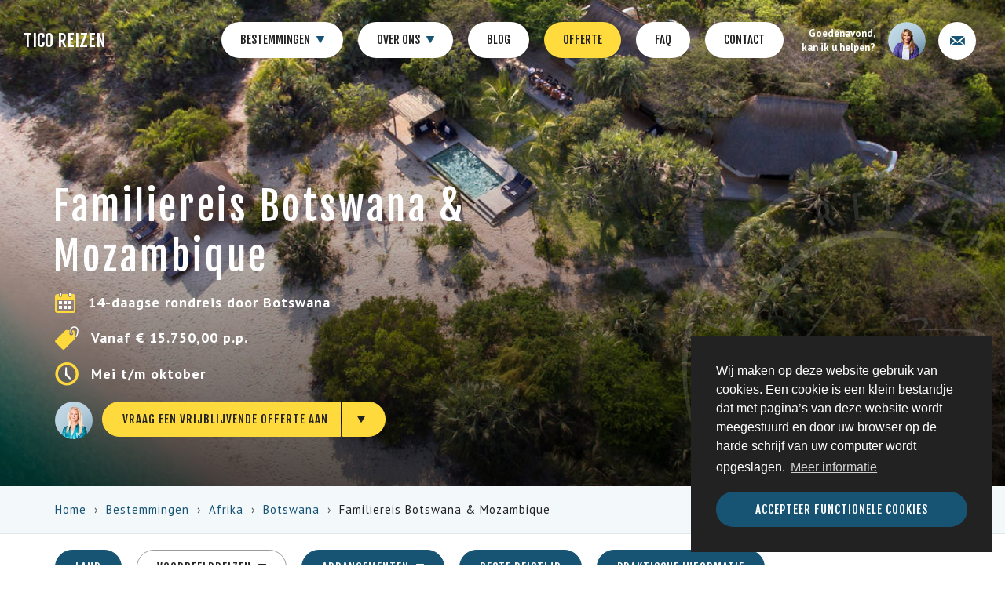

--- FILE ---
content_type: text/html; charset=utf-8
request_url: https://www.tico.nl/reizen/familiereis-botswana
body_size: 18940
content:
<!DOCTYPE html>
<html lang='nl-NL'>
<head>
<!-- Global site tag (gtag.js) - Google Analytics -->
<script async src='https://www.googletagmanager.com/gtag/js?id=G-XFCSYKDQ3V'></script>
<script>
  window.dataLayer = window.dataLayer || [];
  function gtag(){dataLayer.push(arguments);}
  gtag('js', new Date());
  gtag('config', 'G-XFCSYKDQ3V');
</script>

<link rel="stylesheet" media="all" href="/assets/application-b1db8901b3867210fce37612755f256b1d5b67de73795549d1c8e73078c2516e.css" />
<link rel="stylesheet" media="screen" href="https://fonts.googleapis.com/css?family=Fjalla+One|PT+Sans:400,700" />
<script src="/assets/application-98309b76e82bcb6b4d903fe3aab8467b1fa1bd6b52a1d830f5a6e19f71d7ef3f.js"></script>
<meta name="csrf-param" content="authenticity_token" />
<meta name="csrf-token" content="axEIli4NWuJk09SPVeG0hp8ngo8fc8AWkEKRAVSfHCrHr7XkkwOreAxqpJmsGJglJz9TH48zy9HXnPf8NRnMmw==" />
<title>Familiereis Botswana &amp; Mozambique | Tico Reizen</title>
<meta content='Tijdens deze geweldige familiereis leert u Victoria Falls en de mooiste gebieden van Botswana kennen. U verblijft in kindvriendelijke accommodaties ter plaatse, reist over land en met behulp van chartervluchtjes en alle accommodaties in Zimbabwe en Botswana worden aangeboden op all-inclusieve basis. De reis wordt afgesloten op het schitterende Benguerra Island op Mozambique.  ' name='description'>
<meta charset='UTF-8'>
<!-- Facebook metatags -->
<meta content='https://www.tico.nl/reizen/familiereis-botswana' property='og:url'>
<meta content='Familiereis Botswana &amp; Mozambique | Tico Reizen' property='og:title'>
<meta content='Tico Reizen' property='og:site_name'>
<meta content='Tijdens deze geweldige familiereis leert u Victoria Falls en de mooiste gebieden van Botswana kennen. U verblijft in kindvriendelijke accommodaties ter plaatse, reist over land en met behulp van chartervluchtjes en alle accommodaties in Zimbabwe en Botswana worden aangeboden op all-inclusieve basis. De reis wordt afgesloten op het schitterende Benguerra Island op Mozambique.  ' property='og:description'>
<meta content='website' property='og:type'>
<meta content='https://www.tico.nl/uploads/images/18539/large/Benguerra-island-Casa-Familia-aerial.jpg?1709842699' property='og:image'>
<meta content='1334018866712125' property='fb:app_id'>
<!-- Twitter metatags -->
<meta content='summary_large_image' name='twitter:card'>
<meta content='Familiereis Botswana &amp; Mozambique | Tico Reizen' name='twitter:title'>
<meta content='Tijdens deze geweldige familiereis leert u Victoria Falls en de mooiste gebieden van Botswana kennen. U verblijft in kindvriendelijke accommodaties ter plaatse, reist over land en met behulp van chartervluchtjes en alle accommodaties in Zimbabwe en Botswana worden aangeboden op all-inclusieve basis. De reis wordt afgesloten op het schitterende Benguerra Island op Mozambique.  ' name='twitter:description'>
<meta content='https://www.tico.nl/uploads/images/18539/large/Benguerra-island-Casa-Familia-aerial.jpg?1709842699' name='twitter:image'>
<!-- Google plus -->
<link href='https://plus.google.com/+TicoNl' rel='publisher'>
<!-- Viewport metatag -->
<meta content='width=device-width, initial-scale=1, minimum-scale=1, user-scalable=yes' name='viewport'>
<!-- Canonical URL -->
<link href='/reizen/familiereis-botswana' rel='canonical'>

<link href='//cdnjs.cloudflare.com/ajax/libs/cookieconsent2/3.0.3/cookieconsent.min.css' rel='stylesheet' type='text/css'>
<script async src='//cdnjs.cloudflare.com/ajax/libs/cookieconsent2/3.0.3/cookieconsent.min.js'></script>
<script>
  window.addEventListener("load", function(){
    window.cookieconsent.initialise({
      "palette": {
        "popup": {
          "background": "#222222",
          "text": "#FFFFFF"
        },
        "button": {
          "background": "#175474",
          "text": "#FFFFFF"
        }
      },
      "position": "bottom-right",
      "content": {
        "message": "Wij maken op deze website gebruik van cookies. Een cookie is een klein bestandje dat met pagina’s van deze website wordt meegestuurd en door uw browser op de harde schrijf van uw computer wordt opgeslagen.",
        "link": "Meer informatie",
        "dismiss": "Accepteer functionele cookies",
        "href": "/pagina/privacyverklaring"
      }
    });
  });
</script>

<script src='https://api.mapbox.com/mapbox-gl-js/v2.2.0/mapbox-gl.js'></script>
<link href='https://api.mapbox.com/mapbox-gl-js/v2.2.0/mapbox-gl.css' rel='stylesheet'>
<script>
  if (typeof mapboxgl != 'undefined' && mapboxgl && mapboxgl.supported()) {
    mapboxgl.accessToken = 'pk.eyJ1IjoidGljb3JlaXplbiIsImEiOiJjajJleDNibjcwMDNsMzJudGQ5OHRqMjlnIn0.HDITUIi-rqOn_d9uZlhJ2g';
  }
</script>

</head>
<body>
<nav class='light menu'>
<div class='menu-col-left'>
<h2 class='logo'><a href="/">Tico Reizen</a></h2>
<button aria-expanded='false' class='navbar-toggle collapsed' data-target='#menu-collapse' data-toggle='collapse' type='button'>
<span class='sr-only'>Toon navigatie</span>
<span class='icon-bar'></span>
<span class='icon-bar'></span>
<span class='icon-bar'></span>
</button>
<div class='clear'></div>
</div>
<div class='collapse' id='menu-collapse'>
<div class='menu-col-main text-center'>
<ul class='menu-items'>
<li class='submenu-item continents'>
<a class="submenu-click" href="/bestemmingen">Bestemmingen
<span class='menu-caret down'>
<i class='sprite sprite-caret-down-blue'></i>
</span>
<span class='menu-caret up'>
<i class='sprite sprite-caret-up-blue'></i>
</span>
<div class='triangle'></div>
</a><div class='submenu continents'>
<div class='submenu-content'>
<div class='row'>
<div class='column col-md-2 col-lg-2'>
<div class='image' data-src='/uploads/images/4003/small/afrika-reizen-nxabegaa.jpg?1599736193'></div>
<div class='submenu-padding'>
<h4 class='heading'><a href="/bestemmingen/afrika">Afrika</a></h4>
<ul>
<li>
<a href="/bestemmingen/afrika/botswana-reizen">Botswana</a>
</li>
<li>
<a href="/bestemmingen/afrika/namibie-reizen">Namibië</a>
</li>
<li>
<a href="/bestemmingen/afrika/tanzania">Tanzania</a>
</li>
<li>
<a href="/bestemmingen/afrika/zuid-afrika-reizen-op-maat">Zuid-Afrika</a>
</li>
</ul>
<h4 class='heading top-padding'><a href="/bestemmingen/azie">Azië</a></h4>
<ul>
<li>
<a href="/bestemmingen/azie/bhutan-reizen">Bhutan</a>
</li>
<li>
<a href="/bestemmingen/azie/borneo-reizen">Borneo</a>
</li>
<li>
<a href="/bestemmingen/azie/cambodja-reizen">Cambodja</a>
</li>
<li>
<a href="/bestemmingen/azie/indonesie-reizen">Indonesië</a>
</li>
<li>
<a href="/bestemmingen/azie/japan-reizen">Japan</a>
</li>
<li>
<a href="/bestemmingen/azie/laos-reizen">Laos</a>
</li>
<li>
<a href="/bestemmingen/azie/thailand-reizen">Thailand</a>
</li>
<li>
<a href="/bestemmingen/azie/vietnam-reizen-op-maat">Vietnam</a>
</li>
<li>
<a href="/bestemmingen/azie/maleisie-reizen">West-Maleisië</a>
</li>
<li>
<a href="/bestemmingen/azie/zuid-korea-reizen">Zuid-Korea</a>
</li>
</ul>
</div>
</div>
<div class='column col-md-2 col-lg-2'>
<div class='image' data-src='/uploads/images/7062/small/north-island-seychelles-9.jpg?1717336925'></div>
<div class='submenu-padding'>
<h4 class='heading'><a href="/bestemmingen/indische-oceaan">Indische Oceaan</a></h4>
<ul>
<li>
<a href="/bestemmingen/indische-oceaan/mauritius-reizen">Mauritius</a>
</li>
<li>
<a href="/bestemmingen/indische-oceaan/luxe-vakantie-seychellen">Seychellen</a>
</li>
<li>
<a href="/bestemmingen/indische-oceaan/malediven-reizen">Malediven</a>
</li>
<li>
<a href="/bestemmingen/indische-oceaan/sri-lanka-reizen">Sri Lanka</a>
</li>
</ul>
<h4 class='heading top-padding'><a href="/bestemmingen/noord-amerika">Noord-Amerika</a></h4>
<ul>
<li>
<a href="/bestemmingen/noord-amerika/canada-reizen">Canada</a>
 - 
<span class='new'>Nieuw!</span>
</li>
<li>
<a href="/bestemmingen/noord-amerika/new-england">New England (VS)</a>
</li>
<li>
<a href="/bestemmingen/noord-amerika/vs-florida">Florida (VS)</a>
</li>
<li>
<a href="/bestemmingen/noord-amerika/hawaii">Hawaii (VS)</a>
</li>
<li>
<a href="/bestemmingen/noord-amerika/rocky-mountains">Rocky Mountains (VS)</a>
</li>
<li>
<a href="/bestemmingen/noord-amerika/westkust">Westkust (VS)</a>
</li>
</ul>
</div>
</div>
<div class='column col-md-2 col-lg-2'>
<div class='image' data-src='/uploads/images/2326/small/combinatiereis-brazilie-peru-machu-picchu.jpg?1599736381'></div>
<div class='submenu-padding'>
<h4 class='heading'><a href="/bestemmingen/latijns-amerika">Latijns-Amerika</a></h4>
<ul>
<li>
<a href="/bestemmingen/latijns-amerika/antarctica-cruise">Antarctica</a>
</li>
<li>
<a href="/bestemmingen/latijns-amerika/argentinie-reizen">Argentinië</a>
</li>
<li>
<a href="/bestemmingen/latijns-amerika/bolivia-reizen">Bolivia</a>
</li>
<li>
<a href="/bestemmingen/latijns-amerika/brazilie-reizen">Brazilië</a>
</li>
<li>
<a href="/bestemmingen/latijns-amerika/rondreis-chili-individueel">Chili</a>
</li>
<li>
<a href="/bestemmingen/latijns-amerika/rondreis-colombia">Colombia</a>
</li>
<li>
<a href="/bestemmingen/latijns-amerika/individuele-rondreis-costa-rica">Costa Rica</a>
</li>
<li>
<a href="/bestemmingen/latijns-amerika/ecuador-reizen">Ecuador</a>
</li>
<li>
<a href="/bestemmingen/latijns-amerika/mexico-reizen">Mexico</a>
</li>
<li>
<a href="/bestemmingen/latijns-amerika/panama-reizen">Panama</a>
</li>
<li>
<a href="/bestemmingen/latijns-amerika/peru-reizen">Peru</a>
</li>
</ul>
</div>
</div>
<div class='column col-md-2 col-lg-2'>
<div class='image' data-src='/uploads/images/15956/small/Fjellborg_Arctic_Lodge_-_Tico_Reizen_%2815%29.jpg?1717662280'></div>
<div class='submenu-padding'>
<h4 class='heading'><a href="/bestemmingen/europa">Europa</a></h4>
<ul>
<li>
<a href="/bestemmingen/europa/cruise-spitsbergen">Noordpoolgebied</a>
</li>
<li>
<a href="/bestemmingen/europa/ierland">Ierland &amp; UK</a>
</li>
<li>
<a href="/bestemmingen/europa/ijsland-reizen">IJsland</a>
</li>
<li>
<a href="/bestemmingen/europa/lapland-reizen">Lapland</a>
</li>
<li>
<a href="/bestemmingen/europa/portugal-reizen">Portugal</a>
</li>
</ul>
<h4 class='heading top-padding'><a href="/bestemmingen/oceanie">Oceanië</a></h4>
<ul>
<li>
<a href="/bestemmingen/oceanie/australie-reizen-op-maat">Australië</a>
</li>
<li>
<a href="/bestemmingen/oceanie/individuele-rondreis-nieuw-zeeland">Nieuw-Zeeland</a>
</li>
</ul>
</div>
</div>
<div class='column col-md-2 col-lg-2 light-blue'>
<div class='image' data-src='/uploads/images/7254/small/beste-reistijd-april-japan.jpg?1540541489'></div>
<div class='submenu-padding'>
<h4 class='heading'>Beste reistijd</h4>
<ul>
<li><a href="/beste-reistijd/bestemmingen-januari">januari</a></li>
<li><a href="/beste-reistijd/bestemmingen-februari">februari</a></li>
<li><a href="/beste-reistijd/bestemmingen-maart">maart</a></li>
<li><a href="/beste-reistijd/bestemmingen-april">april</a></li>
<li><a href="/beste-reistijd/bestemmingen-mei">mei</a></li>
<li><a href="/beste-reistijd/bestemmingen-juni">juni</a></li>
<li><a href="/beste-reistijd/bestemmingen-juli">juli</a></li>
<li><a href="/beste-reistijd/bestemmingen-augustus">augustus</a></li>
<li><a href="/beste-reistijd/bestemmingen-september">september</a></li>
<li><a href="/beste-reistijd/bestemmingen-oktober">oktober</a></li>
<li><a href="/beste-reistijd/bestemmingen-november">november</a></li>
<li><a href="/beste-reistijd/bestemmingen-december">december</a></li>
</ul>
</div>
</div>
<div class='column col-md-2 col-lg-2 light-blue'>
<div class='image' data-src='/uploads/images/3088/small/andean-explorer-peru.jpg?1592574433'></div>
<div class='submenu-padding'>
<h4 class='heading'>Reisthema's</h4>
<ul>
<li><a href="/reizen/avontuurlijke-reizen">Avontuurlijke reizen</a></li>
<li><a href="/reizen/cruises">Cruises</a></li>
<li><a href="/reizen/cultuurreizen">Cultuurreizen</a></li>
<li><a href="/reizen/duikreizen">Duikreizen</a></li>
<li><a href="/reizen/duurzame-reizen">Duurzame reizen</a></li>
<li><a href="/reizen/familiereizen">Familiereizen</a></li>
<li><a href="/reizen/huwelijksreizen">Huwelijksreizen</a></li>
<li><a href="/reizen/luxe-reizen">Luxe reizen</a></li>
<li><a href="/reizen/natuurreizen">Natuurreizen</a></li>
<li><a href="/reizen/safarireizen">Safarireizen</a></li>
<li><a href="/reizen/selfdrive-reizen">Selfdrive reizen</a></li>
<li><a href="/reizen/strandverlengingen">Strandverlengingen</a></li>
</ul>
</div>
</div>
</div>
</div>
</div>
</li>
<li class='submenu-item about'>
<a class="submenu-click-about" href="/over-tico-reizen">Over ons
<span class='menu-caret down'>
<i class='sprite sprite-caret-down-blue'></i>
</span>
<span class='menu-caret up'>
<i class='sprite sprite-caret-up-blue'></i>
</span>
<div class='triangle'></div>
</a><div class='submenu about'>
<div class='submenu-content'>
<img class="image about" data-src="/uploads/images/20660/small/Tico_Team_6-blokje_%282%29.jpg?1744894526" src="/assets/blank-2a8c9c22a012acd352ee31773685ead495e23530294e0eebafadd21284188dfb.png" alt="Blank" />
<div class='submenu-padding'>
<h4 class='heading'><a href="/over-tico-reizen">Over Tico Reizen</a></h4>
<ul>
<li><a href="/werkwijze-tico">Werkwijze Tico</a></li>
<li><a href="/het-team">Ons team</a></li>
<li><a href="/duurzaam-reizen">Duurzaam reizen</a></li>
<li><a href="/zorgeloos-op-reis">Zorgeloos op reis</a></li>
<li><a href="/partners">Partners</a></li>
<li><a href="/tico-in-de-media">Tico in de media</a></li>
</ul>
</div>
</div>
</div>
</li>
<li><a href="/blog">Blog</a></li>
<li><a target="_blank" class="yellow" href="/offerte">Offerte</a></li>
<li><a href="/faq">FAQ</a></li>
<li><a href="/contact">Contact</a></li>
</ul>
</div>
<div class='menu-col-right'>
<div class='contact'>
<a rel="nofollow" class="contact-modal-link" data-url="/contact/afspraak-maken" href="#"><span>
Goedenavond, kan ik u helpen?
</span>
<div class='circle avatar-circle'><img width="48" height="48" src="/uploads/images/20678/avatar/Melanie-25.jpg?1745323234" alt="Melanie 25" /></div>
<div class='circle'>
<i class='sprite sprite-menu-contact'></i>
</div>
</a></div>
</div>
</div>
</nav>
<div class='wrapper'>
<div class="full-image header header-left" data-large="/uploads/images/18539/large/Benguerra-island-Casa-Familia-aerial.jpg?1709842699" data-medium="/uploads/images/18539/medium/Benguerra-island-Casa-Familia-aerial.jpg?1709842699" data-small="/uploads/images/18539/medium/Benguerra-island-Casa-Familia-aerial.jpg?1709842699"><div class='container bottom-alignment'>
<div class='gradient'></div>
<div class='logo-bg'><img height="100%" src="/assets/logo-bg-white-676960c936cc94d6f5620e86d4bda9096fa78540a1d2ea5f0f6f43e212598fb1.png" alt="Logo bg white" /></div>
<div class='row table-cell'>
<div class='col-lg-6 col-md-8 column'>
<div class='header-info animated fadeInUp'>
<h1 class='heading large white'>Familiereis Botswana &amp; Mozambique</h1>
<div class='sprite-info description medium white'>
<i class='sprite sprite-trip-calendar-big'></i>
<span class='sprite-info-label'>
<strong>
14-daagse rondreis door Botswana
</strong>
</span>
</div>
<div class='sprite-info description medium white'>
<i class='sprite sprite-trip-price-big'></i>
<span class='sprite-info-label'>
<strong>Vanaf € 15.750,00 p.p.</strong>
</span>
</div>
<div class='sprite-info description medium white'>
<i class='sprite sprite-trip-time-big'></i>
<span class='sprite-info-label'>
<strong>Mei t/m oktober</strong>
</span>
</div>
<div class='quotation-btn'>
<div class='circle'><img width="48" height="48" src="/uploads/images/20675/avatar/Gemma-25.jpg?1745323185" alt="Gemma 25" /></div>
<div class='dropdown'>
<a target="_blank" class="button yellow" href="/offerte?bestemming=botswana-reizen&amp;reis=familiereis-botswana">Vraag een vrijblijvende offerte aan</a>
<a class="caret-button dropdown-toggle" data-toggle="dropdown" aria-haspopup="true" aria-expanded="false" href="#"><i class='sprite sprite-caret-down-black'></i>
<i class='sprite sprite-caret-up-black'></i>
</a><a rel="nofollow" class="contact-modal-link dropdown-menu" data-url="/contact/afspraak-maken?expert=gemma-hanrath&amp;type=phone" href="#">Belafspraak maken</a>
</div>
<div class='clear'></div>
</div>
</div>
</div>
</div>
</div>
</div><div class='element breadcrumbs light-blue'>
<div class='container'>
<ol class='breadcrumb'>
<li><a href="/">Home</a></li>
<li><a href="/bestemmingen">Bestemmingen</a></li>
<li><a href="/bestemmingen/afrika">Afrika</a></li>
<li>
<a href="/bestemmingen/afrika/botswana-reizen">Botswana</a>
</li>
<li class='active'>Familiereis Botswana &amp; Mozambique</li>
</ol>
</div>
</div>
<div class='element page-menu bordered left static'>
<div class='container'>
<a class="button " href="/bestemmingen/afrika/botswana-reizen">Land</a>
<div class='dropdown'>
<a id="all-trips-link" class="button dropdown-toggle active" data-toggle="dropdown" aria-haspopup="true" aria-expanded="false" href="#">Voorbeeldreizen
<i class='sprite sprite-caret-down-white'></i>
<i class='sprite sprite-caret-up-black'></i>
<i class='sprite sprite-caret-down-black'></i>
<div class='triangle'></div>
</a><ul aria-labelledby='all-trips-link' class='dropdown-menu'>
<li>
<a href="/reizen/rondreis-botswana">Botswana reis | Botswana Delight
<span>11 dagen</span>
</a></li>
<li>
<a href="/reizen/luxe-reis-botswana">Botswana reis | Botswana Deluxe
<span>12 dagen</span>
</a></li>
<li>
<a href="/reizen/familiereis-botswana">Familiereis Botswana &amp; Mozambique
<span>14 dagen</span>
</a></li>
<li>
<a href="/reizen/rondreis-namibie-en-botswana">Namibië &amp; Botswana | Combinatiereis
<span>16 dagen</span>
</a></li>
<li>
<a href="/reizen/exclusieve-zuidelijk-afrika-reis">Zuidelijk Afrika Exclusief | Combinatiereis
<span>17 dagen</span>
</a></li>
<li>
<a href="/reizen/rondreizen-botswana">Alle voorbeeldreizen
<i class='sprite sprite-arrow-right-yellow'></i>
</a></li>
</ul>
</div>
<div class='dropdown'>
<a id="all-specials-link" class="button dropdown-toggle " data-toggle="dropdown" aria-haspopup="true" aria-expanded="false" href="#">Arrangementen
<i class='sprite sprite-caret-down-white'></i>
<i class='sprite sprite-caret-up-black'></i>
<i class='sprite sprite-caret-down-black'></i>
<div class='triangle'></div>
</a><ul aria-labelledby='all-specials-link' class='dropdown-menu'>
<li>
<a href="/reizen/zambezi-queen">Botswana cruise | Zambezi Queen
<span>3 dagen</span>
</a></li>
<li>
<a href="/reizen/makgadikgadi-zoutpannen-arrangement">Botswana regio | Makgadikgadi zoutpannen
<span>3 dagen</span>
</a></li>
<li>
<a href="/reizen/rovos-rail-johannesburg-victoria-falls">Treinreis | Rovos Rail: Johannesburg - Victoria Falls
<span>4 dagen</span>
</a></li>
<li>
<a href="/reizen/victoria-falls">Zuid-Afrika arrangement | Victoria Falls
<span>4 dagen</span>
</a></li>
<li>
<a href="/reizen/rondreizen-botswana?special=1">Alle unieke arrangementen
<i class='sprite sprite-arrow-right-yellow'></i>
</a></li>
</ul>
</div>
<a class="button " href="/bestemmingen/afrika/botswana-reizen/beste-reistijd-botswana">Beste reistijd</a>
<a class="button " href="/bestemmingen/afrika/botswana-reizen/praktische-informatie">Praktische informatie</a>
</div>
</div>

<div class='quotation-popup fadeOutDown'>
<div class='circle'><img width="48" height="48" src="/uploads/images/20675/avatar/Gemma-25.jpg?1745323185" alt="Gemma 25" /></div>
<a class="button" href="#vragen">Heeft u vragen?
</a><div class='close'>&times;</div>
</div>
<div class='light-blue'>
<div class='element two-columns'>
<div class='logo-bg hidden-xs hidden-sm'><img width="100%" src="/assets/logo-bg-blue-069d4ce625e2c395d84d7552c0e5ff29efcc257e1f7b8886fff6d8bd499bb66a.png" alt="Logo bg blue" /></div>
<div class='container-fluid'>
<div class='row'>
<div class='col-md-6'>
<div class="fade-in" data-type="fadeInLeft"><div class='content-to-right'>
<div class='content'>
<h2 class='heading large'>Familiereis Botswana &amp; Mozambique</h2>
<div class='description medium'><p><br><strong>Tijdens deze geweldige familiereis Botswana en Mozambique <strong>bezoekt u de Victoria Falls </strong>watervallen en verblijft u in diverse geweldige natuurgebieden in Botswana. U sluit de reis af op het paradijselijke Benguerra Island in Mozambique.</strong> Een reis boordevol safari's, afwisselende excursies en met verblijf in accommodaties die zeer passend zijn voor een gezin. Voor de meeste lodges in Zimbabwe en Botswana geldt dat kinderen <strong>vanaf 7 jaar</strong> welkom zijn. <br><br>U begint de reis met een directe KLM-vlucht vanuit Amsterdam naar Johannesburg, waar u overnacht in een comfortabel hotel nabij de luchthaven. De volgende ochtend vliegt u door naar de plaats<strong> Victoria Falls</strong> in Zimbabwe en wachten u enkele dagen in de prachtige <strong>Matetsi Victoria Falls</strong>, een lodge met zeer uiteenlopende excursiemogelijkheden. Over land wordt u naar Kasane in Botswana gereden, vanaf waar u met een chartervluchtje naar het <strong>Selinda Reserve </strong>vliegt. Selinda ligt iets ten westen van Chobe National Park. De aantallen dieren zijn indrukwekkend, terwijl het aantal bezoekers minimaal is door het beperkte aantal lodges. Dagelijks maakt u meerdere safari excursies en er is meer dan voldoende tijd voor ontspanning. Een volgend chartervluchtje brengt u naar de <strong>Okavango Delta</strong>. Een uniek natuurgebied waar u verblijft in een lodge met geweldige gidsen die u op al het moois wijzen. Met een tussenstop in Johannesburg vliegt u tot slot naar <strong>Mozambique </strong>waar u de reis afsluit bij <strong>&Beyond Benguerra Island</strong>. Ook hier is het verblijf op <strong>all-inclusive basis</strong>, dus zijn alle maaltijden en een breed scala aan activiteiten inbegrepen. Een afwisselende en zeer volledige rondreis voor het hele gezin!<br>  </p></div>
</div>
</div>
</div></div>
<div class='col-md-6'>
<div class='shadow left'><div class='pattern route-map'>
<div data-countries='["BWA"]' data-lat='-20.477652730815' data-lng='24.228486272974' data-markers='[{"name":"Johannesburg","lng":28.066373321697,"lat":-26.138617890299,"name_position":"bottom","line_type":"plane"},{"name":"Victoria Falls","lng":25.825162384196,"lat":-17.793615755585,"name_position":"right","line_type":"plane"},{"name":"Selinda Reserve","lng":23.487384294524,"lat":-18.544233702755,"name_position":"left","line_type":"plane"},{"name":"Okavango Delta","lng":22.580534372018,"lat":-19.263428465751,"name_position":"left","line_type":"plane"},{"name":"Maun","lng":23.598601672337,"lat":-20.159664256148,"name_position":"left","line_type":"plane"},{"name":"Johannesburg","lng":28.066373321697,"lat":-26.138617890299,"name_position":"bottom","line_type":"plane"},{"name":"Benguerra Island","lng":35.440480632326,"lat":-21.872285493348,"name_position":"right","line_type":"plane"}]' data-nav-pos='top-right' data-zoom='4' id='route-map'></div>
<div id='route-legend'>
<div class='route-legend'>
Vliegtuig
<div class='route-line dotted'></div>
</div>
<div class='clear'></div>
<div class='route-legend'>
Over land
<div class='route-line solid'></div>
</div>
<div class='clear'></div>
<div class='route-legend'>
Boot
<div class='route-line dashed'></div>
</div>
</div>
</div>
</div>
<div class='shadow left'>
<div class='image' data-src='/uploads/images/4083/medium/safarireizen.jpg?1496219826'></div>
</div>
</div>
</div>
</div>
</div>
<div class='trip-program'>
<div class='element program-header'>
<div class='container'>
<div class='row'>
<div class='col-md-6'>
<div class='anchor' id='reisprogramma'></div>
<h3 class='heading large'>Reisprogramma</h3>
<div class='trip-program-buttons'>
<a class="button unfold-trips active" rel="nofollow" href="/reizen/familiereis-botswana#reisprogramma"><i class='sprite sprite-unfold-white'></i>
<i class='sprite sprite-unfold-black'></i>
Volledige reis
</a><a class="button overview-trips " rel="nofollow" href="/reizen/familiereis-botswana?beknopt=1#reisprogramma"><i class='sprite sprite-icon-overview'></i>
Beknopt overzicht
</a><a class="button" target="_blank" rel="nofollow" href="/reizen/familiereis-botswana/reisprogramma?print=1">Printen
</a></div>
</div>
</div>
</div>
</div>
<div class='trip-program-days unfold'>
<div class='element step two-columns' data-day='1' id='dag-1'>
<div class='container-fluid'>
<div class='row col-height'>
<div class='col-md-6'>
<div class='day-number small'>1</div>
<div class='row'>
<div class='col-md-2'>
<div class='circles'>
<div class='circle first-step'>
<span>1</span>
</div>
<div class='small-circles hidden-xs hidden-sm'></div>
</div>
</div>
<div class="col-md-10"><div class='content-to-right'>
<div class='content'>
<h2 class='heading large'>1: Vliegreis naar Johannesburg</h2>
<div class='description medium'><p><br>Uw schitterende familiereis Botswana & Mozambique vangt vandaag aan. U reist in de ochtend op eigen gelegenheid naar de luchthaven Amsterdam Airport Schiphol, checkt in en geeft uw ruimbagage af. U wordt met een <strong>directe vlucht van KLM </strong>vanuit Amsterdam in iets minder dan 11 uur naar <strong>Johannesburg </strong>gevlogen, waar u in de avond zult aankomen. <br><br>Na aankomst haalt u de bagage op en gaat u lopend naar uw comfortabele accommodatie voor vanavond. Het InterContinental O.R. Tambo is direct tegenover de aankomsthal gelegen. U overnacht nabij de luchthaven van Johannesburg zodat u de volgende ochtend gemakkelijk door kunt reizen naar Zimbabwe.<br><br></p><ul><li>★★★★ <strong>InterContinental O.R. Tambo </strong>(1 nacht)</li></ul></div>
</div>
</div>
</div></div>
</div>
<div class='col-md-6'>
<div class='right-content-blocks'>
<div class='extra-info'><div class='content-block'>
<div class='content-block-image shadow curved'><img class="image" data-src="/uploads/images/10749/medium/KLM_%282%29.jpg?1583151765" src="/assets/blank-2a8c9c22a012acd352ee31773685ead495e23530294e0eebafadd21284188dfb.png" alt="Blank" /></div>
</div>
</div>
</div>
</div>
</div>
</div>
</div>
<div class='element step two-columns' data-day='2' id='dag-2'>
<div class='container-fluid'>
<div class='row col-height'>
<div class='col-md-6'>
<div class='day-number'>2</div>
<div class='row'>
<div class='col-md-2'>
<div class='circles'>
<div class='small-circle-container hidden-xs hidden-sm'>
<div class='small-circle first'></div>
</div>
<div class='circle'>
<span>2</span>
</div>
<div class='small-circles hidden-xs hidden-sm'></div>
</div>
</div>
<div class="col-md-10"><div class='content-to-right'>
<div class='content'>
<h2 class='heading large'>2: Victoria Falls (Zimbabwe)</h2>
<div class='description medium'><p><br>In de ochtend checkt u uit en loopt u naar de luchthaven van Johannesburg. In iets meer dan 2 uur wordt u naar Victoria Falls gevlogen in Zimbabwe. Op de luchthaven wordt u opgewacht door een vertegenwoordiger van <strong>Matetsi Victoria Falls</strong> en in ca. 60 minuten naar de lodge gereden. De lodge ligt vlakbij de grens met Botswana. U verblijft de komende dagen in een <strong>schitterende familie suite met 2 slaapkamers, een binnen- en buitendouche en een plungepool op uw eigen terras</strong>. Vanuit uw plungepool kijkt u uit op de machtige Zambezi-rivier en met een beetje geluk spot u bijzonder dierenleven voor de deur. Alle maaltijden, drankjes en diverse activiteiten in groepsverband zijn de komende dagen inbegrepen. </p><p><br></p><ul><li>★★★★+ <strong>Matetsi Victoria Falls </strong>(2 nachten)</li></ul></div>
<div class='extra-info'>
<h3 class='heading medium'></h3>
<div class='description medium'></div>

</div>
</div>
</div>
</div></div>
</div>
<div class='col-md-6'>
<div class='right-content-blocks'>
<div class='extra-info'><div class='content-block'>
<div class='content-block-image shadow curved'><img class="image" data-src="/uploads/images/18517/medium/Matetsi-Vic-Falls.jpg?1709740705" src="/assets/blank-2a8c9c22a012acd352ee31773685ead495e23530294e0eebafadd21284188dfb.png" alt="Blank" /></div>
</div>
</div>
</div>
</div>
</div>
</div>
</div>
<div class='element step two-columns' data-day='3' id='dag-3'>
<div class='container-fluid'>
<div class='row col-height'>
<div class='col-md-6'>
<div class='day-number'>3</div>
<div class='row'>
<div class='col-md-2'>
<div class='circles'>
<div class='small-circle-container hidden-xs hidden-sm'>
<div class='small-circle first'></div>
</div>
<div class='circle'>
<span>3</span>
</div>
<div class='small-circles hidden-xs hidden-sm'></div>
</div>
</div>
<div class="col-md-10"><div class='content-to-right'>
<div class='content'>
<h2 class='heading large'>3: Matetsi Victoria Falls</h2>
<div class='description medium'><p><br>U verblijft de komende dagen bij de schitterende <strong><span class="scayt-misspell-word">Matetsi</span> Victoria <span class="scayt-misspell-word">Falls</span> <span class="scayt-misspell-word">Lodge</span></strong>. De <span class="scayt-misspell-word">lodge</span> biedt een ideale uitvalsbasis voor een bezoek aan de Victoria <span class="scayt-misspell-word">Falls</span>, de Zambezi rivier en het maken van safari's. <span class="scayt-misspell-word">Matetsi</span> Victoria <span class="scayt-misspell-word">Falls</span> ligt in het 136.000 hectare grootte <span class="scayt-misspell-word">Matetsi</span> Private Game Reserve wat direct grenst aan de <strong>Zambezi rivier</strong>. U kunt bij de <span class="scayt-misspell-word">lodge</span> ontspannen en genieten van uw ruime verblijf, de goede maaltijden en de overige faciliteiten zoals zwembad, spa en gym. Bij uw verblijf daarnaast zijn vele activiteiten in groepsverband inbegrepen. U kunt safari's maken in het <strong><span class="scayt-misspell-word">Matetsi</span> Private Game Reserve,</strong> een bezoek brengen aan lokale dorpjes en ook een <span class="scayt-misspell-word">Chobe</span> <span class="scayt-misspell-word">National</span> Park verkenning in buurland Botswana behoort tot de mogelijkheden. <br><br>Optioneel kunt u ook een helikoptervlucht maken over de Victoria Falls. De <span class="scayt-misspell-word">lodge</span> ligt op 45 minuten van de Victoria <span class="scayt-misspell-word">Falls</span>, een van de spectaculairste watervallen ter wereld die op de grens liggen van Zambia en Zimbabwe. De hoeveelheid water die zich naar beneden stort, is afhankelijk van het seizoen. Van <strong>maart</strong><strong> t/m </strong><strong>mei </strong>zijn de watervallen op volle kracht. Door de hoeveelheid water ontstaat er wel mist, wat het maken van goede foto's lastiger maakt. In <strong>januari, februari en juni t/m </strong><strong>augustus </strong>is het water medium level. Van <strong>september</strong><strong> t/m </strong><strong>december </strong>is de waterstand lager, maar is een bezoek doorgaans nog steeds de moeite waard.</p></div>
</div>
</div>
</div></div>
</div>
<div class='col-md-6'>
<div class='right-content-blocks'>
<div class='extra-info'><div class='content-block'>
<div class='content-block-slide shadow curved'>
<div class='image' data-src='/uploads/images/17151/original/3_Matetsi_Victoria_Falls.jpg?1676578111'></div>
</div>
<div class='content-block-thumbs'>
<div class='active content-block-thumb curved shadow'>
<div class='image' data-image='/uploads/images/17151/medium/3_Matetsi_Victoria_Falls.jpg?1676578111' data-src='/uploads/images/17151/small/3_Matetsi_Victoria_Falls.jpg?1676578111'></div>
</div>
<div class='content-block-thumb curved shadow'>
<div class='image' data-image='/uploads/images/17152/medium/3_Matetsi_Victoria_Falls_%282%29.jpg?1676578405' data-src='/uploads/images/17152/small/3_Matetsi_Victoria_Falls_%282%29.jpg?1676578405'></div>
</div>
<div class='content-block-thumb curved shadow'>
<div class='image' data-image='/uploads/images/16152/medium/Safari_reis_Afrika_Matetsi__%281%29.jpg?1647965181' data-src='/uploads/images/16152/small/Safari_reis_Afrika_Matetsi__%281%29.jpg?1647965181'></div>
</div>
<div class='content-block-thumb curved shadow'>
<div class='image' data-image='/uploads/images/13543/medium/chobe-boottocht.jpg?1598620425' data-src='/uploads/images/13543/small/chobe-boottocht.jpg?1598620425'></div>
</div>
</div>
<div class='clear'></div>
</div>
<div class='content-block'>
<div class='content-block-video shadow curved'>
<div class='video' data-nosnippet='true'>
<iframe width="100%" height="315" src="//www.youtube.com/embed/Px2QI6bkNr8?VQ=HD720&rel=0&showinfo=0" frameborder="0" allowfullscreen></iframe>
</div>
</div>
</div>
</div>
</div>
</div>
</div>
</div>
</div>
<div class='element step two-columns' data-day='4' id='dag-4'>
<div class='container-fluid'>
<div class='row col-height'>
<div class='col-md-6'>
<div class='day-number'>4</div>
<div class='row'>
<div class='col-md-2'>
<div class='circles'>
<div class='small-circle-container hidden-xs hidden-sm'>
<div class='small-circle first'></div>
</div>
<div class='circle'>
<span>4</span>
</div>
<div class='small-circles hidden-xs hidden-sm'></div>
</div>
</div>
<div class="col-md-10"><div class='content-to-right'>
<div class='content'>
<h2 class='heading large'>4: Selinda (Botswana)</h2>
<div class='description medium'><p><br>Na het ontbijt checkt u uit en heeft u een ca. 45 minuten durende transfer naar de luchthaven van Kasane. De grensovergang tussen Zimbabwe en Botswana verloopt doorgaans zeer soepel. U wordt afgezet bij de kleine luchthaven van Kasane en vliegt vanuit hier met een klein toestel in 55 minuten naar Selinda. Het Selinda Reserve is een 130.000 hectare groot privé reservaat in het noorden van Botswana. Selinda Explorers Camp<span class="redactor-invisible-space"> beschikt over 3 tenten en 1 familietent met 2 slaapkamers, allen met een </span>kleine veranda met vrij uitzicht. Het camp beschikt over een klein zwembad, lounge tent en eettent. Selinda ligt ten westen van het <span class="scayt-misspell-word">Chobe</span> <span class="scayt-misspell-word">National</span> Park en staat bekend om zijn prachtige natuur en vele dieren. <strong>U verblijft de komende dagen op basis van <span class="scayt-misspell-word">all-inclusive</span> dus alle maaltijden, standaard drankjes en activiteiten in groepsverband zijn inbegrepen. </strong>Wanneer u op tijd arriveert staat vandaag in de middag al de eerste prachtige game drive op het programma! <br><br></p><ul><li>★★★+ <strong>Selinda Explorers Camp </strong>(2 nachten)</li></ul></div>
</div>
</div>
</div></div>
</div>
<div class='col-md-6'>
<div class='right-content-blocks'>
<div class='extra-info'><div class='content-block'>
<div class='content-block-image shadow curved'><img class="image" data-src="/uploads/images/18519/medium/1-Selinds_Explorers_Camp.jpg?1709744646" src="/assets/blank-2a8c9c22a012acd352ee31773685ead495e23530294e0eebafadd21284188dfb.png" alt="Blank" /></div>
</div>
</div>
</div>
</div>
</div>
</div>
</div>
<div class='element step two-columns' data-day='5' id='dag-5'>
<div class='container-fluid'>
<div class='row col-height'>
<div class='col-md-6'>
<div class='day-number'>5</div>
<div class='row'>
<div class='col-md-2'>
<div class='circles'>
<div class='small-circle-container hidden-xs hidden-sm'>
<div class='small-circle first'></div>
</div>
<div class='circle'>
<span>5</span>
</div>
<div class='small-circles hidden-xs hidden-sm'></div>
</div>
</div>
<div class="col-md-10"><div class='content-to-right'>
<div class='content'>
<h2 class='heading large'>5: Selinda Reserve</h2>
<div class='description medium'><p><br>Er staan tijdens uw verblijf diverse <strong>prachtige safariactiviteiten </strong>op het programma waarin u de omgeving en de aanwezige dieren leert kennen. Doorgaans begint de dag vroeg met met een ochtenddrive, gevolgd door een goed ontbijt. In de middag (vaak het heetst van de dag) heeft u een paar uur die u naar eigen inzicht kunt besteden bij de <span class="scayt-misspell-word">lodge</span>. Einde middag staat de snack voor u klaar en maakt u aansluitend een <span class="scayt-misspell-word">sundowner</span> drive. Tijdens deze game drives gaat u per 4WD safari voertuig op zoek naar de mooiste dieren, groot en klein. In deze omgeving worden vaak luipaarden, leeuwen, hyena's, wilde honden, olifanten, buffels en zebra's gezien. In de afgelegen regio liggen maar een handvol kleinschalige lodges waardoor er maar een beperkt aantal safari-voertuigen en bezoekers aanwezig zijn. </p><p><br></p></div>
</div>
</div>
</div></div>
</div>
<div class='col-md-6'>
<div class='right-content-blocks'>
<div class='extra-info'><div class='content-block'>
<div class='content-block-slide shadow curved'>
<div class='image' data-src='/uploads/images/18518/original/Selinda_explorers-camp-family_tent.jpg?1709744645'></div>
</div>
<div class='content-block-thumbs'>
<div class='active content-block-thumb curved shadow'>
<div class='image' data-image='/uploads/images/18518/medium/Selinda_explorers-camp-family_tent.jpg?1709744645' data-src='/uploads/images/18518/small/Selinda_explorers-camp-family_tent.jpg?1709744645'></div>
</div>
<div class='content-block-thumb curved shadow'>
<div class='image' data-image='/uploads/images/18520/medium/familiereis-botswana.jpg?1709745269' data-src='/uploads/images/18520/small/familiereis-botswana.jpg?1709745269'></div>
</div>
<div class='content-block-thumb curved shadow'>
<div class='image' data-image='/uploads/images/18521/medium/linyanti-botswana.jpg?1709745304' data-src='/uploads/images/18521/small/linyanti-botswana.jpg?1709745304'></div>
</div>
<div class='content-block-thumb curved shadow'>
<div class='image' data-image='/uploads/images/10797/medium/savuti_luipaard.jpg?1583412500' data-src='/uploads/images/10797/small/savuti_luipaard.jpg?1583412500'></div>
</div>
</div>
<div class='clear'></div>
</div>
</div>
</div>
</div>
</div>
</div>
</div>
<div class='element step two-columns' data-day='6' id='dag-6'>
<div class='container-fluid'>
<div class='row col-height'>
<div class='col-md-6'>
<div class='day-number'>6</div>
<div class='row'>
<div class='col-md-2'>
<div class='circles'>
<div class='small-circle-container hidden-xs hidden-sm'>
<div class='small-circle first'></div>
</div>
<div class='circle'>
<span>6</span>
</div>
<div class='small-circles hidden-xs hidden-sm'></div>
</div>
</div>
<div class="col-md-10"><div class='content-to-right'>
<div class='content'>
<h2 class='heading large'>6: Okavango Delta</h2>
<div class='description medium'><p><br>In de loop van de ochtend wordt u teruggereden naar de airstrip waar een vliegtuigje voor u klaarstaan om u naar de Okavango Delta te brengen. <strong>Het toestel vliegt laag over en u ziet het landschap onder u veranderen in een steeds waterrijker gebied van de delta!</strong> De komende dagen staan er prachtige safariactiviteiten voor u op het programma in dit waterrijke gebied. Door al dit water is de verscheidenheid aan vogels en groot en klein wild enorm. <br><br>U maakt de komende dagen gamedrives of verkent de wateren in een motorboot of een mokoro (een uitgeholde kano). Het aanbod activiteiten hangt af van de waterstand. In deze omgeving ziet u aan de waterkant veel litschiewaterbokken, leeuwen, luipaarden, giraffe en olifanten. In de diepere kanalen leven de indrukwekkende nijlpaarden.<br><br></p><ul><li>★★★+ <strong>Kanana Camp </strong>(2 nachten)</li></ul><p><br></p></div>
</div>
</div>
</div></div>
</div>
<div class='col-md-6'>
<div class='right-content-blocks'>
<div class='extra-info'><div class='content-block'>
<div class='content-block-image shadow curved'><img class="image" data-src="/uploads/images/2980/medium/botswana-en-mauritius-okavango-delta-cessna.jpg?1494324874" src="/assets/blank-2a8c9c22a012acd352ee31773685ead495e23530294e0eebafadd21284188dfb.png" alt="Blank" /></div>
</div>
</div>
</div>
</div>
</div>
</div>
</div>
<div class='element step two-columns' data-day='7' id='dag-7'>
<div class='container-fluid'>
<div class='row col-height'>
<div class='col-md-6'>
<div class='day-number'>7</div>
<div class='row'>
<div class='col-md-2'>
<div class='circles'>
<div class='small-circle-container hidden-xs hidden-sm'>
<div class='small-circle first'></div>
</div>
<div class='circle'>
<span>7</span>
</div>
<div class='small-circles hidden-xs hidden-sm'></div>
</div>
</div>
<div class="col-md-10"><div class='content-to-right'>
<div class='content'>
<h2 class='heading large'>7: Okavango Delta</h2>
<div class='description medium'><p><br>Het water van de Okavango vindt zijn oorsprong in Angola en stroomt 1.600 km in zuidoostelijke richting naar Botswana. Door deze toevoer van water, veranderd het droge woestijngebied van de Kalahari in een inmen netwerk van lagunes, eilandjes en vertakkingen, begroeid met riet, papyrus en waterlelies. De Okavango Delta is ’s werelds grootste binnenlandse delta welke voor een indrukwekkende 95% van al het oppervlaktewater in Botswana zorgt. De waterstand van de Okavango staat op zijn laagst tussen november en maart en op zijn hoogst in de maanden juni en juli. Door al dit water is de verscheidenheid aan vogels en groot en klein wild enorm.</p></div>
</div>
</div>
</div></div>
</div>
<div class='col-md-6'>
<div class='right-content-blocks'>
<div class='extra-info'><div class='content-block'>
<div class='content-block-video shadow curved'>
<div class='video' data-nosnippet='true'>
<iframe width="100%" height="315" src="//www.youtube.com/embed/BKpUSAJ1iWE?VQ=HD720&rel=0&showinfo=0" frameborder="0" allowfullscreen></iframe>
</div>
</div>
</div>
</div>
</div>
</div>
</div>
</div>
</div>
<div class='element step two-columns' data-day='8' id='dag-8'>
<div class='container-fluid'>
<div class='row col-height'>
<div class='col-md-6'>
<div class='day-number'>8</div>
<div class='row'>
<div class='col-md-2'>
<div class='circles'>
<div class='small-circle-container hidden-xs hidden-sm'>
<div class='small-circle first'></div>
</div>
<div class='circle'>
<span>8</span>
</div>
<div class='small-circles hidden-xs hidden-sm'></div>
</div>
</div>
<div class="col-md-10"><div class='content-to-right'>
<div class='content'>
<h2 class='heading large'>8: Johannesburg</h2>
<div class='description medium'><p><br>In de loop van de ochtend heeft u een transfer terug naar de airstrip en wordt u met een chartervluchtje naar Maun gevlogen. Vanuit Maun vliegt u met een reguliere vlucht in minder dan 2 uur naar Johannesburg. Na aankomst wacht u een transfer van ca. 45 minuten naar <strong>The Peech Boutique Hotel, gelegen in de chique en veilige residentiële wijk Melrose</strong>. Melrose ligt tussen Rosebank, Sandton en Melrose Arch en The Peech ligt op ca. 45 min rijden vanaf de luchthaven. The Peech beschikt over twee restaurants, een bar en twee zwembaden die liggen in de weelderige tuin.<br><br></p><ul><li>★★★★ <strong>The Peech Boutique Hotel</strong><strong> </strong>(1 nacht)</li></ul></div>
</div>
</div>
</div></div>
</div>
<div class='col-md-6'>
<div class='shadow left day-image'>
<div class='image' data-src='/uploads/images/13414/medium/the_peech_hotel.jpg?1598349306'></div>
</div>
</div>
</div>
</div>
</div>
<div class='element step two-columns' data-day='9' id='dag-9'>
<div class='container-fluid'>
<div class='row col-height'>
<div class='col-md-6'>
<div class='day-number'>9</div>
<div class='row'>
<div class='col-md-2'>
<div class='circles'>
<div class='small-circle-container hidden-xs hidden-sm'>
<div class='small-circle first'></div>
</div>
<div class='circle'>
<span>9</span>
</div>
<div class='small-circles hidden-xs hidden-sm'></div>
</div>
</div>
<div class="col-md-10"><div class='content-to-right'>
<div class='content'>
<h2 class='heading large'>9: Benguerra Island Lodge (Mozambique)</h2>
<div class='description medium'><p><br>In de ochtend wordt u opgehaald bij uw hotel en naar de luchthaven gereden waar u incheckt voor uw 1,5 uur durende vlucht naar Vilanculos, Mozambique. Eenmaal aangekomen op de kleine luchthaven wordt u ontvangen door een vertegenwoordiger van &Beyond Benguerra Island en naar de <strong>helikopter </strong>begeleid<strong> die u in 10 minuten naar de lodge zal vliegen</strong>. Een geweldige manier om te arriveren! Mozambique kent diverse prachtige tropische eilanden, gelegen in de <strong>azuurblauwe wateren van de Indische Oceaan</strong>. Benguerra Island is een van deze geïsoleerde en idyllische eilanden. <br><br>Benguerra ligt in het beschermde zee-reservaat van het Bazaruto Archipelago National Park.
U vindt hier warme wateren, ongerepte koraalriffen vol met zeeleven, prachtige stranden, zoetwatermeren in het binnenland hoge zandduinen. In de maanden juni t/m augustus heeft u kans hier walvissen te zien. <strong>Het is sowieso de ideale plek om deze prachtige reis met het gezin af te sluiten. </strong>U verblijft in twee Cabana's, in de iets grotere Casinha's of kunt optioneel kiezen voor verblijf in de Casa Familia met 3 slaapkamers. De 15 kamers hebben allemaal een eigen houten terras, overloopzwembaden, ligstoelen en een privésala's met hangende ligbedden.<br><br>U verblijft op all-inclusive basis, dus alle maaltijden en standaard drankjes zijn inbegrepen. Tevens is laundry service inclusief evenals een breed scala aan activiteiten in groepsverband!<br><br></p><ul><li>★★★★ <strong>&Beyond Benguerra Island Lodge </strong>(4 nachten)</li></ul><p><br><br><br>
</p></div>
</div>
</div>
</div></div>
</div>
<div class='col-md-6'>
<div class='shadow left day-image'>
<div class='image' data-src='/uploads/images/18529/medium/Benguerra-island-Room-Casa-Familia-aerial-high-above-Collections-3000w.jpg?1709822505'></div>
</div>
<div class='right-content-blocks'>
<div class='extra-info'><div class='content-block'>
<div class='content-block-slide shadow curved'>
<div class='image' data-src='/uploads/images/18527/original/Benquerra.jpg?1709822180'></div>
</div>
<div class='content-block-thumbs'>
<div class='active content-block-thumb curved shadow'>
<div class='image' data-image='/uploads/images/18527/medium/Benquerra.jpg?1709822180' data-src='/uploads/images/18527/small/Benquerra.jpg?1709822180'></div>
</div>
<div class='content-block-thumb curved shadow'>
<div class='image' data-image='/uploads/images/18526/medium/familiereis-botswana-benguerrra-heli.jpg?1709821964' data-src='/uploads/images/18526/small/familiereis-botswana-benguerrra-heli.jpg?1709821964'></div>
</div>
<div class='content-block-thumb curved shadow'>
<div class='image' data-image='/uploads/images/18530/medium/Arrival-and-Departure-Helicopter-Travel-andBeyond-Bengeurra.jpg?1709822513' data-src='/uploads/images/18530/small/Arrival-and-Departure-Helicopter-Travel-andBeyond-Bengeurra.jpg?1709822513'></div>
</div>
<div class='content-block-thumb curved shadow'>
<div class='image' data-image='/uploads/images/18532/medium/Benguerra-island-Room-Cabana-bedroom-Collections-3000w.jpg?1709825246' data-src='/uploads/images/18532/small/Benguerra-island-Room-Cabana-bedroom-Collections-3000w.jpg?1709825246'></div>
</div>
<div class='content-block-thumb curved shadow'>
<div class='image' data-image='/uploads/images/18528/medium/Dhow-Bar-andBeyond-Benguerra__1_.jpg?1709822199' data-src='/uploads/images/18528/small/Dhow-Bar-andBeyond-Benguerra__1_.jpg?1709822199'></div>
</div>
<div class='content-block-thumb curved shadow'>
<div class='image' data-image='/uploads/images/18533/medium/Dhow_Cruise_andBeyond_Benguerra__2_.jpg?1709825259' data-src='/uploads/images/18533/small/Dhow_Cruise_andBeyond_Benguerra__2_.jpg?1709825259'></div>
</div>
<div class='content-block-thumb curved shadow'>
<div class='image' data-image='/uploads/images/18534/medium/Benguerra-Island-Experiences-Scuba-diving-with-fish-Collections-3000w.jpg?1709825349' data-src='/uploads/images/18534/small/Benguerra-Island-Experiences-Scuba-diving-with-fish-Collections-3000w.jpg?1709825349'></div>
</div>
<div class='content-block-thumb curved shadow'>
<div class='image' data-image='/uploads/images/18531/medium/Benguerra-Island-Experiences-Picnic-staff-setting-up-Collections-3000w.jpg?1709825236' data-src='/uploads/images/18531/small/Benguerra-Island-Experiences-Picnic-staff-setting-up-Collections-3000w.jpg?1709825236'></div>
</div>
</div>
<div class='clear'></div>
</div>
</div>
</div>
</div>
</div>
</div>
</div>
<div class='element step two-columns' data-day='10' id='dag-10'>
<div class='container-fluid'>
<div class='row col-height'>
<div class='col-md-6'>
<div class='day-number'>10</div>
<div class='row'>
<div class='col-md-2'>
<div class='circles'>
<div class='small-circle-container hidden-xs hidden-sm'>
<div class='small-circle first'></div>
</div>
<div class='circle'>
<span>10</span>
</div>
<div class='small-circles hidden-xs hidden-sm'></div>
</div>
</div>
<div class="col-md-10"><div class='content-to-right'>
<div class='content'>
<h2 class='heading large'>10 - 12: Benguerra Island Lodge</h2>
<div class='description medium'><p><br>De komende dagen kunt u geheel naar eigen inzicht besteden. U kunt deelnemen aan een georganiseerde <strong>snorkeltrip, paddleboarden, kajakken, paardrijden, een lokale dorpstour, een dhow cruise bij zonsondergang, een casteaway picknick en duiken maken</strong>. Voor de duiken geldt dat er een maximum van 2 duiken per dag van toepassing is en dat u over een volledige PADI-certificering dient te beschikken. Op de laatste dag van de reis hebben we de <strong>catamaran Stilett</strong><strong>o</strong> voor uw gezin gereserveerd waarmee u er 4 uur op privébasis op uit kunt trekken. Een kapitein, een extra crewmember en snacks en drankjes worden verzorgd.</p></div>
</div>
</div>
</div></div>
</div>
<div class='col-md-6'>
<div class='right-content-blocks'>
<div class='extra-info'><div class='content-block'>
<div class='content-block-video shadow curved'>
<div class='video' data-nosnippet='true'>
<iframe width="100%" height="315" src="//www.youtube.com/embed/1DsfDbOQWks?VQ=HD720&rel=0&showinfo=0" frameborder="0" allowfullscreen></iframe>
</div>
</div>
</div>
</div>
</div>
</div>
</div>
</div>
</div>
<div class='element last-step step two-columns' data-day='13' id='dag-13'>
<div class='container-fluid'>
<div class='row col-height'>
<div class='col-md-6'>
<div class='day-number'>13</div>
<div class='row'>
<div class='col-md-2'>
<div class='circles'>
<div class='small-circle-container hidden-xs hidden-sm'>
<div class='small-circle first'></div>
</div>
<div class='circle'>
<span>13</span>
</div>
<div class='small-circles hidden-xs hidden-sm'></div>
</div>
</div>
<div class="col-md-10"><div class='content-to-right'>
<div class='content'>
<h2 class='heading large'>13 &amp; 14: Terugreis via Johannesburg</h2>
<div class='description medium'><p><br>Vandaag heeft u de ochtend nog vrij te besteden (houdt u er wel rekening mee dat u officieel om 11:00 uur uit moet checken). In de loop van de middag wordt u per helikopter teruggevlogen naar Vilanculos waar u incheckt voor de vlucht naar Johannesburg. Na een ruime overstap op Johannesburg vliegt u iets voor middernacht met een directe KLM-vlucht terug naar Amsterdam waar u volgende ochtend zult arriveren.<br><br><br></p></div>
</div>
</div>
</div></div>
</div>
<div class='col-md-6'>
<div class='shadow left day-image'>
<div class='image' data-src='/uploads/images/10580/medium/vliegreis_%281%29.jpg?1576272444'></div>
</div>
</div>
</div>
</div>
</div>
</div>
</div>
</div>
<div class='element trip-price pattern dark' id='vragen'>
<div class='container'>
<div class='col-md-8'>
<h3 class='heading medium white'>Prijsindicatie voor deze familiereis Botswana &amp; Mozambique:</h3>
<div class='description medium white'><p><br></p><p>Voor deze <strong>familiereis Botswana & Mozambique</strong> geldt (bij deelname van 2 volwassenen en 2 kinderen) de volgende indicatie reissom:<br><br></p><ul>
	<li><strong>€ 15.575 per persoon</strong> (in het middenseizoen).<br>Grofweg zijn de middenseizoen tarieven van toepassing van 1 april t/m 14 juni + 1 november t/m 19 december).</li>
	<li><strong>€ 17.350 per persoon</strong> (in het hoogseizoen).<br>Grofweg zijn de hoogseizoen tarieven van toepassing van 15 juni t/m 31 oktober + 20 dec t/m 10 januari). </li>
<br></ul>Deze prijsindicaties zijn <strong>inclusief </strong>de intercontinentale vliegreizen en de binnenlandse vluchten in Economy Class, alle benodigde transfers en inclusief alle overnachtingen bij de vermelde accommodaties op basis van all-inclusive of inclusief enkel ontbijt. De reis is uiteraard volledig naar wens aan te passen en uit te breiden. Indien u Business Class wenst te vliegen vernemen wij het graag.<br></div>
<br>
<a class="button yellow large" target="_blank" href="/offerte?bestemming=botswana-reizen&amp;reis=familiereis-botswana">Direct offerte aanvragen
<div class='sprite sprite-arrow-right-black'></div>
</a></div>
<div class='col-md-4'>
<div class='experts-container'>
<div class='expert small' data-id='2'>
<div class='image' data-src='/uploads/images/20675/small/Gemma-25.jpg?1745323185'>
<div class='bottom-left'>
<span class='description white'><strong>Gemma Hanrath •</strong> Reisexpert Botswana</span>
</div>
</div>
<div class='info pattern'>
<h3 class='heading'>Heeft u vragen?</h3>
<a rel="nofollow" class="button yellow mail-button contact-modal-link" data-url="/contact/afspraak-maken?expert=gemma-hanrath&amp;type=email" href="#"><i class='sprite sprite-icon-mail'></i>
Mail mij
</a><a rel="nofollow" class="button yellow phone-button contact-modal-link" data-url="/contact/afspraak-maken?expert=gemma-hanrath&amp;type=phone" href="#"><i class='sprite sprite-icon-phone'></i>
Bel mij
</a></div>
</div>
</div>
</div>
</div>
</div>
<div class="three-columns element pattern"><div class='container'>
<div class='row text-center'>
<div class='col-md-8 col-md-offset-2'>
<h2 class='heading medium'>Wat kunt u van Tico verwachten?</h2>
<div class='description medium'><p>De reisspecialisten van Tico hebben veel ervaring met de verzorging van de mooiste reizen door Botswana. We kennen de verschillende regio's goed, hebben de prachtige luxe accommodaties die onderdeel zijn van deze reis zelf bezocht of hebben er verbleven en kunnen u dus uit eigen ervaring assisteren en de perfecte reis voor u samenstellen. <strong><a href="https://www.tico.nl/werkwijze-tico" target="_blank">Meer informatie over onze werkwijze vindt u hier</a></strong>.</p></div>
</div>
</div>
<div class='row'>
<div class='column col-md-4'>
<div class='icon'>
<i class='sprite sprite-icon-mail-fast'></i>
</div>
<div class='image' data-src='/uploads/images/20661/small/2025_Tico_Team_2.jpg?1744894302'></div>
<h3 class='heading small'>Snelle service</h3>
<div class='description medium'><p "="">Wij vinden het belangrijk u goed, maar ook snel van dienst te zijn. Onze reisexperts zullen persoonlijk contact met u opnemen en altijd zo spoedig mogelijk reageren op uw vragen.  </p></div>
</div>
<div class='column col-md-4'>
<div class='icon'>
<i class='sprite sprite-icon-hotel'></i>
</div>
<div class='image' data-src='/uploads/images/18733/small/Exploring_the_waterways_and_floodplains.jpg?1710944480'></div>
<h3 class='heading small'>Reisprogramma op maat</h3>
<div class='description medium'><p>Wij werken graag een<strong> uniek reisprogramma </strong>voor u uit. Dit programma bevat een fantastische en goed lopende route, die de mooiste gebieden combineren. U doorkruist het land met <strong>Cessna vluchtjes </strong>die voor u zijn verzorgd en bij de mooie lodges zijn alle maaltijden en activiteiten inbegrepen.</p></div>
</div>
<div class='column col-md-4'>
<div class='icon'>
<i class='sprite sprite-icon-binoculars'></i>
</div>
<div class='image' data-src='/uploads/images/18755/small/2023-GP-Botswana-Experiences-AHP-70_%281%29.jpg?1711021392'></div>
<h3 class='heading small'>Genieten tijdens de reis</h3>
<div class='description medium'><p>U hoeft tijdens de rondreis alleen maar te <strong>genieten</strong> van de prachtige uitgestippelde route, de afwisselende gebieden, de natuur, het georganiseerde vervoer en uiteraard alle inbegrepen excursies. Door het <strong>all-inclusive</strong> verblijf zijn alle maaltijden en alle excursies die u vanuit uw mooie lodge kunt maken inbegrepen. </p></div>
</div>
</div>
</div>
</div>
</div>
<div class='optin-popup' data-url='/nieuwsbrief-inschrijvingen/cookie'>
<a class="close-btn" rel="nofollow" href="#"><i class='sprite sprite-close'></i>
</a><div id='optin-popup-wrapper'><h3 class='heading'>Ontvang maandelijks onze nieuwsbrief vol reisinspiratie, verhalen en aanbiedingen</h3>
<p class='privacy-info'>Bekijk onze <a href="/pagina/privacyverklaring" target="_blank">privacyverklaring</a> voor meer informatie over de verwerking van uw persoonsgegevens.</p>
<form class="new_optin" id="new_optin" action="/nieuwsbrief-inschrijvingen" accept-charset="UTF-8" data-remote="true" method="post"><input name="utf8" type="hidden" value="&#x2713;" /><input type="hidden" name="wrapper" id="wrapper" value="optin-popup-wrapper" />
<div class='optin-fields'>
<input class="string name-field" placeholder="Uw naam" type="text" name="optin[name]" id="optin_name" />
<input class="string" placeholder="Uw e-mailadres" type="email" name="optin[email]" id="optin_email" />
<input type="submit" name="commit" value="Inschrijven" class="button" data-disable-with="Versturen..." />
</div>
</form>
</div>
</div>
<div class="full-image optin white" data-large="/uploads/images/16930/large/sossusvlei-uitsnede-3.jpg?1674220323" data-medium="/uploads/images/16930/medium/sossusvlei-uitsnede-3.jpg?1674220323" data-small="/uploads/images/16930/medium/sossusvlei-uitsnede-3.jpg?1674220323"><div class='container'>
<div class='row'>
<div class='col-md-10 col-md-offset-1 col-lg-8 col-lg-offset-2'>
<div id='optin-wrapper'><h3 class='heading'>Ontvang maandelijks onze nieuwsbrief vol reisinspiratie, verhalen en aanbiedingen</h3>
<p class='privacy-info'>Bekijk onze <a href="/pagina/privacyverklaring" target="_blank">privacyverklaring</a> voor meer informatie over de verwerking van uw persoonsgegevens.</p>
<form class="new_optin" id="new_optin" action="/nieuwsbrief-inschrijvingen" accept-charset="UTF-8" data-remote="true" method="post"><input name="utf8" type="hidden" value="&#x2713;" /><input type="hidden" name="wrapper" id="wrapper" value="optin-wrapper" />
<div class='optin-fields'>
<input class="string name-field" placeholder="Uw naam" type="text" name="optin[name]" id="optin_name" />
<input class="string" placeholder="Uw e-mailadres" type="email" name="optin[email]" id="optin_email" />
<input type="submit" name="commit" value="Inschrijven" class="button" data-disable-with="Versturen..." />
</div>
</form>
</div>
</div>
</div>
</div>
</div><div class='footer pattern dark'>
<div class='container'>
<div class='row'>
<div class='col-md-6 col-lg-5'>
<div class='row'>
<div class='col-md-6'>
<h4 class='heading'><a href="/contact">Contactgegevens</a></h4>
<div class='description'><p>T: +31 (0)20 788 77 77<br>E: <a href="mailto:info@tico.nl">info@tico.nl</a></p></div>
<a class="circle" target="_blank" rel="nofollow" href="https://www.facebook.com/ticoreizen/"><i class='sprite sprite-social-facebook'></i>
</a><a class="circle" target="_blank" rel="nofollow" href="https://www.instagram.com/ticoreizen/"><i class='sprite sprite-social-instagram'></i>
</a><div class='clear'></div>
</div>
<div class='col-md-6 col-lg-5 col-lg-offset-1'>
<h4 class='heading'>Adresgegevens</h4>
<div class='description'><p "=""><strong>Tico Reizen </strong> <br>Keizersgracht 75 I<br>1015 CE Amsterdam<br>(<a href="https://www.tico.nl/contact" target="_blank">Bezoek op afspraak</a>)<br>KvK: 34187242<br>BTW: NL8117.54.650.B01</p></div>
</div>
</div>
<div class='row'>
<div class='col-md-11'>
<h4 class='heading'>Zorgeloos op reis</h4>
<div class='description'><p>Tico Reizen is aangesloten bij de belangrijkste kwaliteitskeurmerken binnen de reisbranche. Zo zorgt de ANVR voor de regelgeving, SGR voor financiële zekerheid en het Calamiteitenfonds voor assistentie bij overmachtssituaties ter plaatse.</p></div>
<div class='partner-logos'>
<a target="_blank" class="anvr-link" rel="nofollow" href="https://www.anvr.nl/anvrleden/Certificaat.aspx?nummer=5526"><i class='sprite sprite-logo-anvr'></i>
</a><a target="_blank" class="sgr-link" rel="nofollow" href="https://www.sgr.nl/"><i class='sprite sprite-logo-sgr'></i>
</a><a target="_blank" class="sgrz-link" rel="nofollow" href="https://www.sgrz.nl/"><i class='sprite sprite-logo-sgrz'></i>
</a><a target="_blank" class="calamiteitenfonds-link" rel="nofollow" href="https://www.calamiteitenfonds.nl/"><i class='sprite sprite-logo-calamiteitenfonds'></i>
</a><div class='hidden-md hidden-lg'>
<a target="_blank" class="serandipians-link" rel="nofollow" href="http://www.serandipians.com "><i class='sprite sprite-logo-serandipians'></i>
</a><a target="_blank" class="pure-link" rel="nofollow" href="https://purelifeexperiences.com/"><i class='sprite sprite-logo-pure'></i>
</a><a target="_blank" class="iltm-link" rel="nofollow" href="https://www.iltm.com/"><i class='sprite sprite-logo-iltm'></i>
</a></div>
</div>
</div>
</div>
</div>
<div class='col-md-6 col-lg-5 col-lg-offset-2'>
<div class='row'>
<div class='col-md-6 col-lg-5'>
<h4 class='heading'>Beste reistijd</h4>
<div class='row'>
<div class='col-xs-6'>
<ul class='list'>
<li><a href="/beste-reistijd/bestemmingen-januari">januari</a></li>
<li><a href="/beste-reistijd/bestemmingen-februari">februari</a></li>
<li><a href="/beste-reistijd/bestemmingen-maart">maart</a></li>
<li><a href="/beste-reistijd/bestemmingen-april">april</a></li>
<li><a href="/beste-reistijd/bestemmingen-mei">mei</a></li>
<li><a href="/beste-reistijd/bestemmingen-juni">juni</a></li>
</ul>
</div>
<div class='col-xs-6'>
<ul class='list'>
<li><a href="/beste-reistijd/bestemmingen-juli">juli</a></li>
<li><a href="/beste-reistijd/bestemmingen-augustus">augustus</a></li>
<li><a href="/beste-reistijd/bestemmingen-september">september</a></li>
<li><a href="/beste-reistijd/bestemmingen-oktober">oktober</a></li>
<li><a href="/beste-reistijd/bestemmingen-november">november</a></li>
<li><a href="/beste-reistijd/bestemmingen-december">december</a></li>
</ul>
</div>
</div>
</div>
<div class='col-md-6 col-lg-5 col-lg-offset-2'>
<h4 class='heading'><a href="/bestemmingen">Bestemmingen</a></h4>
<ul class='list'>
<li><a href="/bestemmingen/afrika">Afrika</a></li>
<li><a href="/bestemmingen/indische-oceaan">Indische Oceaan</a></li>
<li><a href="/bestemmingen/latijns-amerika">Latijns-Amerika</a></li>
<li><a href="/bestemmingen/europa">Europa</a></li>
<li><a href="/bestemmingen/oceanie">Oceanië</a></li>
<li><a href="/bestemmingen/noord-amerika">Noord-Amerika</a></li>
<li><a href="/bestemmingen/azie">Azië</a></li>
</ul>
</div>
</div>
<div class='row visible-md visible-lg'>
<div class='col-md-11'>
<div class='partner-logos big-logos'>
<a target="_blank" class="serandipians-link" rel="nofollow" href="http://www.serandipians.com "><i class='sprite sprite-logo-serandipians'></i>
</a><a target="_blank" class="pure-link" rel="nofollow" href="https://purelifeexperiences.com/"><i class='sprite sprite-logo-pure'></i>
</a><a target="_blank" class="iltm-link" rel="nofollow" href="https://www.iltm.com/"><i class='sprite sprite-logo-iltm'></i>
</a></div>
</div>
</div>
</div>
</div>
<div class='stars-container'>
<div class='stars'>
<div class='sprite sprite-star-empty'>
<div class='sprite sprite-star-full'></div>
</div>
<div class='sprite sprite-star-empty'>
<div class='sprite sprite-star-full'></div>
</div>
<div class='sprite sprite-star-empty'>
<div class='sprite sprite-star-full'></div>
</div>
<div class='sprite sprite-star-empty'>
<div class='sprite sprite-star-full'></div>
</div>
<div class='sprite sprite-star-empty'>
<div class='sprite sprite-star-full' style='width: 100%;'></div>
</div>
</div>
<div class='description'>
<p><a target="_blank" rel="nofollow" href="https://www.feedbackcompany.com/nl-nl/reviews/tico/">Onze klanten geven ons een 9,7. Berekend uit 224 reviews.</a></p>
</div>
<script type='application/ld+json'>
{ "@context": "http://schema.org",
  "@type": "LocalBusiness",
  "name": "Tico Reizen",
  "image": "https://www.tico.nl/logo.png",
  "address": {
    "@type": "PostalAddress",
    "addressLocality": "Amsterdam",
    "addressRegion": "Nederland",
    "postalCode": "1015 CE",
    "streetAddress": "Keizersgracht 75III"
  },
  "telephone": "020 788 7777",
  "aggregateRating":
    {"@type": "AggregateRating",
     "ratingValue": "9.7",
     "reviewCount": "224",
     "bestRating": "10",
     "worstRating": "1"
    }
}

</script>
</div>

</div>
</div>
<div class='has-bottom-popup subfooter'>
<div class='container-fluid'>
<div class='row'>
<div class='col-md-4'>
<span class='copyright'>
&copy;
Tico Reizen 2026 - Privé-reizen op maat
</span>
</div>
<div class='col-md-4'>
<a class="sparkforce" target="_blank" rel="nofollow" href="http://sparkforce.nl"><span>Developing magic by</span>
<i class='sprite sprite-logo-sparkforce'></i>
</a></div>
<div class='col-md-4'>
<div class='subfooter-right'>
<a class="subfooter-link" href="/het-team">Vacatures</a>
<a class="subfooter-link" href="/pagina/privacyverklaring">Privacy</a>
<a class="subfooter-link" href="/pagina/algemene-voorwaarden">Voorwaarden</a>
<a class="subfooter-link" href="/pagina/disclaimer-copyright">Disclaimer</a>
</div>
</div>
</div>
</div>
</div>
<a class="back-to-top circle-arrow blue fadeOutDown bottom-popup" rel="nofollow" title="Terug naar boven" href="#"><i class='sprite sprite-arrow-up-white'></i>
<i class='sprite sprite-arrow-up-black'></i>
</a><div class='modal fade' id='trip-route-modal' role='dialog' tabindex='-1'>
<div class='modal-dialog' role='document'>
<div class='modal-content'>
<div class='modal-body'>
<button aria-label='Sluiten' class='close' data-dismiss='modal' type='button'>
<span aria-hidden='true'>&times;</span>
</button>
<iframe frameborder='0' height='500' src='' width='100%'></iframe>
</div>
</div>
</div>
</div>
<div class='modal fade' id='contact-modal' role='dialog' tabindex='-1'>
<div class='modal-dialog' role='document'>
<div class='modal-content'>
<div class='modal-body'>
<button aria-label='Sluiten' class='close' data-dismiss='modal' type='button'>
<span aria-hidden='true'>&times;</span>
</button>
<div class='ajax-loader hidden'><img width="32" height="32" src="/assets/ajax-loader-dcaa9bd2393bd592ef3365b361496ebd6f74cac669ff06e7d3a9ddefc458f9bf.gif" alt="Ajax loader" /></div>
<iframe frameborder='0' src='' width='100%'></iframe>
</div>
</div>
</div>
</div>
<div class='is-mobile hidden-md hidden-lg'></div>
<script>
  var $buoop = {vs:{i:10,f:-4,o:-4,s:8,c:-4},api:4}; 
  function $buo_f(){ 
   var e = document.createElement("script"); 
   e.src = "//browser-update.org/update.min.js"; 
   document.body.appendChild(e);
  };
  try {document.addEventListener("DOMContentLoaded", $buo_f,false)}
  catch(e){window.attachEvent("onload", $buo_f)}
</script>

<script defer type='text/javascript'>
(function(d){var g=d.createElement('script'),s=d.scripts[0];g.src='//tico.goliath-analytics.com/analytics.js';s.parentNode.insertBefore(g,s)}(document))
</script>
</body>
</html>
